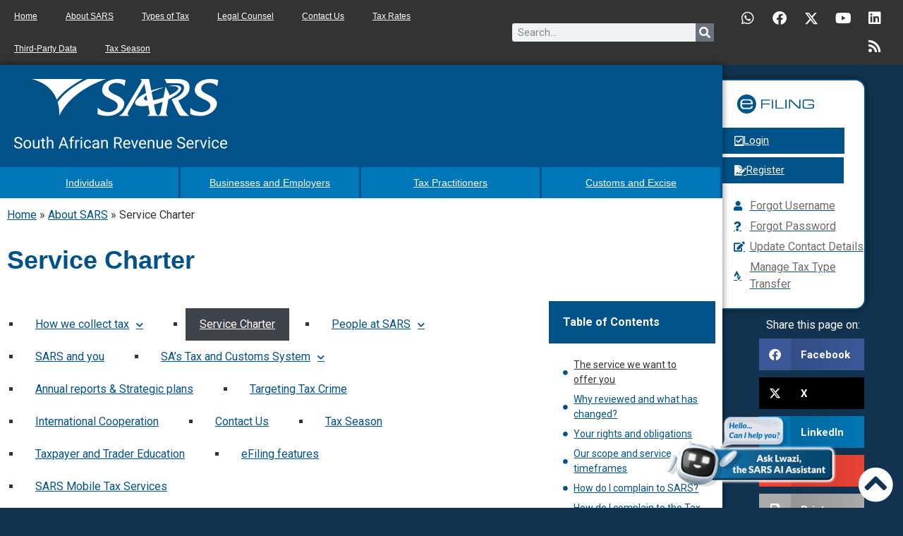

--- FILE ---
content_type: text/css
request_url: https://www.sars.gov.za/wp-content/uploads/elementor/css/post-30691.css?ver=1768900528
body_size: 2140
content:
.elementor-30691 .elementor-element.elementor-element-733aa0c1 > .elementor-background-overlay{background-color:#12334F;opacity:1;}.elementor-30691 .elementor-element.elementor-element-733aa0c1{margin-top:0px;margin-bottom:0px;}.elementor-30691 .elementor-element.elementor-element-261b4dc6:not(.elementor-motion-effects-element-type-background) > .elementor-widget-wrap, .elementor-30691 .elementor-element.elementor-element-261b4dc6 > .elementor-widget-wrap > .elementor-motion-effects-container > .elementor-motion-effects-layer{background-color:var( --e-global-color-primary );}.elementor-30691 .elementor-element.elementor-element-261b4dc6 > .elementor-widget-wrap > .elementor-widget:not(.elementor-widget__width-auto):not(.elementor-widget__width-initial):not(:last-child):not(.elementor-absolute){margin-bottom:0px;}.elementor-30691 .elementor-element.elementor-element-261b4dc6 > .elementor-element-populated{box-shadow:0px 0px 10px 0px rgba(0, 0, 0, 0.5);transition:background 0.3s, border 0.3s, border-radius 0.3s, box-shadow 0.3s;}.elementor-30691 .elementor-element.elementor-element-261b4dc6 > .elementor-element-populated > .elementor-background-overlay{transition:background 0.3s, border-radius 0.3s, opacity 0.3s;}.elementor-30691 .elementor-element.elementor-element-261b4dc6{z-index:5;}.elementor-30691 .elementor-element.elementor-element-30e79abe > .elementor-widget-container{margin:0px 0px 0px 0px;padding:20px 20px 20px 20px;}.elementor-30691 .elementor-element.elementor-element-30e79abe{text-align:left;}.elementor-30691 .elementor-element.elementor-element-1bf40cb4{border-style:solid;border-width:0px 0px 2px 0px;border-color:#FFFFFF;margin-top:0px;margin-bottom:0px;}.elementor-30691 .elementor-element.elementor-element-1bf40cb4 > .elementor-container{text-align:center;}.elementor-30691 .elementor-element.elementor-element-46ea8de4 > .elementor-element-populated{box-shadow:0px 0px 10px 1px rgba(0,0,0,0.5) inset;}.elementor-30691 .elementor-element.elementor-element-5f5d1f6 .elementor-button{background-color:#0077B8;font-family:"Arial", Sans-serif;font-size:14px;fill:#FFFFFF;color:#FFFFFF;border-style:solid;border-width:0px 3px 0px 0px;border-color:var( --e-global-color-primary );border-radius:0px 0px 0px 0px;}.elementor-30691 .elementor-element.elementor-element-5f5d1f6 .elementor-button:hover, .elementor-30691 .elementor-element.elementor-element-5f5d1f6 .elementor-button:focus{background-color:#0B5983;}.elementor-30691 .elementor-element.elementor-element-5f5d1f6{width:100%;max-width:100%;align-self:center;}.elementor-30691 .elementor-element.elementor-element-4e39be8f > .elementor-element-populated{box-shadow:0px 0px 10px 1px rgba(0,0,0,0.5) inset;}.elementor-30691 .elementor-element.elementor-element-4a15826 .elementor-button{background-color:#0077B8;font-family:"Arial", Sans-serif;font-size:14px;fill:#FFFFFF;color:#FFFFFF;border-style:solid;border-width:0px 3px 0px 0px;border-color:var( --e-global-color-primary );border-radius:0px 0px 0px 0px;}.elementor-30691 .elementor-element.elementor-element-4a15826 .elementor-button:hover, .elementor-30691 .elementor-element.elementor-element-4a15826 .elementor-button:focus{background-color:#0B5983;}.elementor-30691 .elementor-element.elementor-element-4a15826{width:100%;max-width:100%;align-self:center;}.elementor-30691 .elementor-element.elementor-element-1e84652d > .elementor-element-populated{box-shadow:0px 0px 10px 1px rgba(0,0,0,0.5) inset;}.elementor-30691 .elementor-element.elementor-element-03c94ed .elementor-button{background-color:#0077B8;font-family:"Arial", Sans-serif;font-size:14px;fill:#FFFFFF;color:#FFFFFF;border-style:solid;border-width:0px 3px 0px 0px;border-color:var( --e-global-color-primary );border-radius:0px 0px 0px 0px;}.elementor-30691 .elementor-element.elementor-element-03c94ed .elementor-button:hover, .elementor-30691 .elementor-element.elementor-element-03c94ed .elementor-button:focus{background-color:#0B5983;}.elementor-30691 .elementor-element.elementor-element-03c94ed{width:100%;max-width:100%;align-self:center;}.elementor-30691 .elementor-element.elementor-element-4b724310 > .elementor-element-populated{box-shadow:0px 0px 10px 1px rgba(0,0,0,0.5) inset;}.elementor-30691 .elementor-element.elementor-element-131d3fd .elementor-button{background-color:#0077B8;font-family:"Arial", Sans-serif;font-size:14px;fill:#FFFFFF;color:#FFFFFF;border-style:solid;border-width:0px 3px 0px 0px;border-color:var( --e-global-color-primary );border-radius:0px 0px 0px 0px;}.elementor-30691 .elementor-element.elementor-element-131d3fd .elementor-button:hover, .elementor-30691 .elementor-element.elementor-element-131d3fd .elementor-button:focus{background-color:#0B5983;}.elementor-30691 .elementor-element.elementor-element-131d3fd{width:100%;max-width:100%;align-self:center;}.elementor-30691 .elementor-element.elementor-element-62898de3:not(.elementor-motion-effects-element-type-background), .elementor-30691 .elementor-element.elementor-element-62898de3 > .elementor-motion-effects-container > .elementor-motion-effects-layer{background-color:#FFFFFF;}.elementor-30691 .elementor-element.elementor-element-62898de3 > .elementor-container{min-height:100px;}.elementor-30691 .elementor-element.elementor-element-62898de3 > .elementor-background-overlay{opacity:0.71;transition:background 0.3s, border-radius 0.3s, opacity 0.3s;}.elementor-30691 .elementor-element.elementor-element-62898de3{transition:background 0.3s, border 0.3s, border-radius 0.3s, box-shadow 0.3s;}.elementor-30691 .elementor-element.elementor-element-6e8e205 .elementor-heading-title{font-family:"Arial", Sans-serif;font-size:36px;font-weight:600;color:var( --e-global-color-primary );}.elementor-30691 .elementor-element.elementor-element-9afcfdb{width:initial;max-width:initial;top:92%;z-index:99;}body:not(.rtl) .elementor-30691 .elementor-element.elementor-element-9afcfdb{left:95%;}body.rtl .elementor-30691 .elementor-element.elementor-element-9afcfdb{right:95%;}.elementor-30691 .elementor-element.elementor-element-9afcfdb .elementor-icon-wrapper{text-align:center;}.elementor-30691 .elementor-element.elementor-element-9afcfdb.elementor-view-stacked .elementor-icon{background-color:#FFFFFF;}.elementor-30691 .elementor-element.elementor-element-9afcfdb.elementor-view-framed .elementor-icon, .elementor-30691 .elementor-element.elementor-element-9afcfdb.elementor-view-default .elementor-icon{color:#FFFFFF;border-color:#FFFFFF;}.elementor-30691 .elementor-element.elementor-element-9afcfdb.elementor-view-framed .elementor-icon, .elementor-30691 .elementor-element.elementor-element-9afcfdb.elementor-view-default .elementor-icon svg{fill:#FFFFFF;}.elementor-30691 .elementor-element.elementor-element-5397cb55:not(.elementor-motion-effects-element-type-background), .elementor-30691 .elementor-element.elementor-element-5397cb55 > .elementor-motion-effects-container > .elementor-motion-effects-layer{background-color:#FFFFFF;}.elementor-30691 .elementor-element.elementor-element-5397cb55 > .elementor-container{min-height:571px;}.elementor-30691 .elementor-element.elementor-element-5397cb55{transition:background 0.3s, border 0.3s, border-radius 0.3s, box-shadow 0.3s;}.elementor-30691 .elementor-element.elementor-element-5397cb55 > .elementor-background-overlay{transition:background 0.3s, border-radius 0.3s, opacity 0.3s;}.elementor-30691 .elementor-element.elementor-element-ad7dbc9{--box-border-color:#015289;--header-background-color:var( --e-global-color-primary );--header-color:#FFFFFF;--item-text-color:var( --e-global-color-primary );--item-text-hover-decoration:underline;--marker-color:var( --e-global-color-primary );}.elementor-30691 .elementor-element.elementor-element-ad7dbc9 .elementor-toc__header-title{text-align:start;}.elementor-30691 .elementor-element.elementor-element-ad7dbc9 .elementor-toc__header, .elementor-30691 .elementor-element.elementor-element-ad7dbc9 .elementor-toc__header-title{font-size:16px;font-weight:bold;}.elementor-30691 .elementor-element.elementor-element-ad7dbc9 .elementor-toc__list-item{font-size:14px;}.elementor-30691 .elementor-element.elementor-element-3afd4bc:not(.elementor-motion-effects-element-type-background), .elementor-30691 .elementor-element.elementor-element-3afd4bc > .elementor-motion-effects-container > .elementor-motion-effects-layer{background-color:#FFFFFF;}.elementor-30691 .elementor-element.elementor-element-3afd4bc{transition:background 0.3s, border 0.3s, border-radius 0.3s, box-shadow 0.3s;}.elementor-30691 .elementor-element.elementor-element-3afd4bc > .elementor-background-overlay{transition:background 0.3s, border-radius 0.3s, opacity 0.3s;}.elementor-30691 .elementor-element.elementor-element-d644132{text-align:right;}.elementor-30691 .elementor-element.elementor-element-4742a9d{--spacer-size:10px;}.elementor-30691 .elementor-element.elementor-element-5410e44 > .elementor-widget-container{padding:20px 0px 0px 0px;}.elementor-30691 .elementor-element.elementor-element-5410e44 .elementor-icon-list-icon{width:14px;}.elementor-30691 .elementor-element.elementor-element-5410e44 .elementor-icon-list-icon i{font-size:14px;}.elementor-30691 .elementor-element.elementor-element-5410e44 .elementor-icon-list-icon svg{--e-icon-list-icon-size:14px;}.elementor-30691 .elementor-element.elementor-element-5410e44 .elementor-icon-list-item{font-size:12px;line-height:1em;}.elementor-30691 .elementor-element.elementor-element-ca87973 > .elementor-widget-wrap > .elementor-widget:not(.elementor-widget__width-auto):not(.elementor-widget__width-initial):not(:last-child):not(.elementor-absolute){margin-bottom:0px;}.elementor-30691 .elementor-element.elementor-element-5877f67b > .elementor-container{max-width:500px;}.elementor-30691 .elementor-element.elementor-element-1c94e678:not(.elementor-motion-effects-element-type-background) > .elementor-widget-wrap, .elementor-30691 .elementor-element.elementor-element-1c94e678 > .elementor-widget-wrap > .elementor-motion-effects-container > .elementor-motion-effects-layer{background-color:#FFFFFF;}.elementor-30691 .elementor-element.elementor-element-1c94e678 > .elementor-element-populated{border-style:solid;border-width:2px 2px 2px 2px;border-color:var( --e-global-color-primary );box-shadow:0px 0px 10px 0px rgba(0,0,0,0.5);transition:background 0.3s, border 0.3s, border-radius 0.3s, box-shadow 0.3s;margin:20px 0px 0px -53px;--e-column-margin-right:0px;--e-column-margin-left:-53px;padding:0px 0px 22px 0px;}.elementor-30691 .elementor-element.elementor-element-1c94e678 > .elementor-element-populated, .elementor-30691 .elementor-element.elementor-element-1c94e678 > .elementor-element-populated > .elementor-background-overlay, .elementor-30691 .elementor-element.elementor-element-1c94e678 > .elementor-background-slideshow{border-radius:15px 15px 15px 15px;}.elementor-30691 .elementor-element.elementor-element-1c94e678 > .elementor-element-populated > .elementor-background-overlay{transition:background 0.3s, border-radius 0.3s, opacity 0.3s;}.elementor-30691 .elementor-element.elementor-element-47353f48 > .elementor-widget-container{margin:20px 0px 0px 0px;}.elementor-30691 .elementor-element.elementor-element-32a4ab2 .elementor-button{background-color:var( --e-global-color-primary );fill:#FFFFFF;color:#FFFFFF;border-radius:0px 0px 0px 0px;padding:11px 157px 11px 45px;}.elementor-30691 .elementor-element.elementor-element-32a4ab2 .elementor-button:hover, .elementor-30691 .elementor-element.elementor-element-32a4ab2 .elementor-button:focus{background-color:var( --e-global-color-accent );}.elementor-30691 .elementor-element.elementor-element-32a4ab2 > .elementor-widget-container{margin:0px 0px -15px 23px;padding:0px 0px 0px 0px;}.elementor-30691 .elementor-element.elementor-element-32a4ab2 .elementor-button-content-wrapper{flex-direction:row;}.elementor-30691 .elementor-element.elementor-element-32a4ab2 .elementor-button .elementor-button-content-wrapper{gap:15px;}.elementor-30691 .elementor-element.elementor-element-9c0cf2c .elementor-button{background-color:var( --e-global-color-primary );fill:#FFFFFF;color:#FFFFFF;border-radius:0px 0px 0px 0px;padding:11px 133px 11px 45px;}.elementor-30691 .elementor-element.elementor-element-9c0cf2c .elementor-button:hover, .elementor-30691 .elementor-element.elementor-element-9c0cf2c .elementor-button:focus{background-color:var( --e-global-color-accent );}.elementor-30691 .elementor-element.elementor-element-9c0cf2c > .elementor-widget-container{margin:0px 0px 0px 23px;padding:0px 0px 0px 0px;}.elementor-30691 .elementor-element.elementor-element-9c0cf2c .elementor-button-content-wrapper{flex-direction:row;}.elementor-30691 .elementor-element.elementor-element-9c0cf2c .elementor-button .elementor-button-content-wrapper{gap:15px;}.elementor-30691 .elementor-element.elementor-element-3f0511b6 > .elementor-widget-container{margin:0px 0px 0px 67px;}.elementor-30691 .elementor-element.elementor-element-3f0511b6 .elementor-icon-list-items:not(.elementor-inline-items) .elementor-icon-list-item:not(:last-child){padding-block-end:calc(5px/2);}.elementor-30691 .elementor-element.elementor-element-3f0511b6 .elementor-icon-list-items:not(.elementor-inline-items) .elementor-icon-list-item:not(:first-child){margin-block-start:calc(5px/2);}.elementor-30691 .elementor-element.elementor-element-3f0511b6 .elementor-icon-list-items.elementor-inline-items .elementor-icon-list-item{margin-inline:calc(5px/2);}.elementor-30691 .elementor-element.elementor-element-3f0511b6 .elementor-icon-list-items.elementor-inline-items{margin-inline:calc(-5px/2);}.elementor-30691 .elementor-element.elementor-element-3f0511b6 .elementor-icon-list-items.elementor-inline-items .elementor-icon-list-item:after{inset-inline-end:calc(-5px/2);}.elementor-30691 .elementor-element.elementor-element-3f0511b6 .elementor-icon-list-icon i{color:var( --e-global-color-primary );transition:color 0.3s;}.elementor-30691 .elementor-element.elementor-element-3f0511b6 .elementor-icon-list-icon svg{fill:var( --e-global-color-primary );transition:fill 0.3s;}.elementor-30691 .elementor-element.elementor-element-3f0511b6{--e-icon-list-icon-size:14px;--icon-vertical-offset:0px;}.elementor-30691 .elementor-element.elementor-element-3f0511b6 .elementor-icon-list-text{color:#6F6969;transition:color 0.3s;}.elementor-30691 .elementor-element.elementor-element-f106f4c > .elementor-widget-container{margin:10px 0px 7px 0px;}.elementor-30691 .elementor-element.elementor-element-f106f4c{text-align:center;}.elementor-30691 .elementor-element.elementor-element-f106f4c .elementor-heading-title{color:#FFFFFF;}.elementor-30691 .elementor-element.elementor-element-555eaf1 > .elementor-widget-container{margin:0px 55px 0px 52px;}.elementor-30691 .elementor-element.elementor-element-555eaf1{--grid-side-margin:10px;--grid-column-gap:10px;--grid-row-gap:10px;--grid-bottom-margin:10px;}.elementor-30691 .elementor-element.elementor-element-00d1ad1{width:var( --container-widget-width, 19% );max-width:19%;--container-widget-width:19%;--container-widget-flex-grow:0;bottom:25px;z-index:10;text-align:right;}body:not(.rtl) .elementor-30691 .elementor-element.elementor-element-00d1ad1{right:95px;}body.rtl .elementor-30691 .elementor-element.elementor-element-00d1ad1{left:95px;}.elementor-30691 .elementor-element.elementor-element-00d1ad1 img{width:100%;}body.elementor-page-30691:not(.elementor-motion-effects-element-type-background), body.elementor-page-30691 > .elementor-motion-effects-container > .elementor-motion-effects-layer{background-color:#12334F;}@media(max-width:1024px){.elementor-30691 .elementor-element.elementor-element-5f5d1f6 .elementor-button{font-size:14px;padding:18px 0px 17px 0px;}.elementor-30691 .elementor-element.elementor-element-4a15826 .elementor-button{font-size:14px;padding:18px 0px 17px 0px;}.elementor-30691 .elementor-element.elementor-element-03c94ed .elementor-button{padding:17px 0px 18px 0px;}.elementor-30691 .elementor-element.elementor-element-131d3fd .elementor-button{padding:18px 0px 17px 0px;}.elementor-30691 .elementor-element.elementor-element-9afcfdb{width:initial;max-width:initial;top:94%;z-index:99;}body:not(.rtl) .elementor-30691 .elementor-element.elementor-element-9afcfdb{left:92%;}body.rtl .elementor-30691 .elementor-element.elementor-element-9afcfdb{right:92%;}.elementor-30691 .elementor-element.elementor-element-5410e44 > .elementor-widget-container{margin:0px 0px 0px 0px;}.elementor-30691 .elementor-element.elementor-element-1c94e678 > .elementor-widget-wrap > .elementor-widget:not(.elementor-widget__width-auto):not(.elementor-widget__width-initial):not(:last-child):not(.elementor-absolute){margin-bottom:20px;}.elementor-30691 .elementor-element.elementor-element-1c94e678 > .elementor-element-populated{margin:0px 0px 0px -8px;--e-column-margin-right:0px;--e-column-margin-left:-8px;}.elementor-30691 .elementor-element.elementor-element-47353f48{text-align:center;}.elementor-30691 .elementor-element.elementor-element-32a4ab2 > .elementor-widget-container{margin:0px 0px 0px -28px;padding:0px 0px 0px 0px;}.elementor-30691 .elementor-element.elementor-element-32a4ab2 .elementor-button{padding:11px 45px 11px 45px;}.elementor-30691 .elementor-element.elementor-element-9c0cf2c > .elementor-widget-container{margin:-12px 0px 0px -28px;padding:0px 0px 0px 0px;}.elementor-30691 .elementor-element.elementor-element-9c0cf2c .elementor-button{padding:11px 22px 11px 45px;}.elementor-30691 .elementor-element.elementor-element-3f0511b6 > .elementor-widget-container{margin:0px 0px 0px 17px;}.elementor-30691 .elementor-element.elementor-element-3f0511b6 .elementor-icon-list-item > .elementor-icon-list-text, .elementor-30691 .elementor-element.elementor-element-3f0511b6 .elementor-icon-list-item > a{font-size:1.5vw;}.elementor-30691 .elementor-element.elementor-element-f106f4c > .elementor-widget-container{margin:10px 10px 10px 10px;}.elementor-30691 .elementor-element.elementor-element-f106f4c .elementor-heading-title{font-size:12px;}.elementor-30691 .elementor-element.elementor-element-555eaf1 > .elementor-widget-container{margin:10px 10px 10px 10px;padding:0px 0px 0px 0px;} .elementor-30691 .elementor-element.elementor-element-555eaf1{--grid-side-margin:10px;--grid-column-gap:10px;--grid-row-gap:10px;--grid-bottom-margin:10px;}.elementor-30691 .elementor-element.elementor-element-555eaf1 .elementor-share-btn{font-size:calc(0.9px * 10);}.elementor-30691 .elementor-element.elementor-element-00d1ad1{--container-widget-width:223px;--container-widget-flex-grow:0;width:var( --container-widget-width, 223px );max-width:223px;}body:not(.rtl) .elementor-30691 .elementor-element.elementor-element-00d1ad1{right:97px;}body.rtl .elementor-30691 .elementor-element.elementor-element-00d1ad1{left:97px;}}@media(max-width:767px){.elementor-30691 .elementor-element.elementor-element-5f5d1f6 .elementor-button{font-size:16px;}.elementor-30691 .elementor-element.elementor-element-4a15826 .elementor-button{font-size:16px;}.elementor-30691 .elementor-element.elementor-element-03c94ed .elementor-button{font-size:16px;}.elementor-30691 .elementor-element.elementor-element-131d3fd .elementor-button{font-size:16px;}.elementor-30691 .elementor-element.elementor-element-9afcfdb{width:initial;max-width:initial;top:90%;z-index:99;}body:not(.rtl) .elementor-30691 .elementor-element.elementor-element-9afcfdb{left:83%;}body.rtl .elementor-30691 .elementor-element.elementor-element-9afcfdb{right:83%;}.elementor-30691 .elementor-element.elementor-element-7ce1af5{width:50%;}.elementor-30691 .elementor-element.elementor-element-30e4a94{width:50%;}.elementor-30691 .elementor-element.elementor-element-5877f67b{margin-top:0px;margin-bottom:0px;padding:20px 20px 20px 20px;}.elementor-30691 .elementor-element.elementor-element-1c94e678 > .elementor-element-populated{margin:0px 0px 0px 0px;--e-column-margin-right:0px;--e-column-margin-left:0px;}.elementor-30691 .elementor-element.elementor-element-47353f48{text-align:center;}.elementor-30691 .elementor-element.elementor-element-32a4ab2{width:100%;max-width:100%;}.elementor-30691 .elementor-element.elementor-element-32a4ab2 > .elementor-widget-container{margin:0% 0% 0% 0%;}.elementor-30691 .elementor-element.elementor-element-32a4ab2 .elementor-button{padding:11px 177px 11px 45px;}.elementor-30691 .elementor-element.elementor-element-9c0cf2c{width:100%;max-width:100%;}.elementor-30691 .elementor-element.elementor-element-9c0cf2c > .elementor-widget-container{margin:-8px 0px 0px 0px;}.elementor-30691 .elementor-element.elementor-element-9c0cf2c .elementor-button{padding:11px 154px 11px 45px;}.elementor-30691 .elementor-element.elementor-element-3f0511b6{--e-icon-list-icon-size:19px;}.elementor-30691 .elementor-element.elementor-element-3f0511b6 .elementor-icon-list-item > .elementor-icon-list-text, .elementor-30691 .elementor-element.elementor-element-3f0511b6 .elementor-icon-list-item > a{font-size:16px;}.elementor-30691 .elementor-element.elementor-element-f106f4c > .elementor-widget-container{margin:20px 0px 10px 0px;}.elementor-30691 .elementor-element.elementor-element-555eaf1 > .elementor-widget-container{margin:10px 10px 10px 10px;} .elementor-30691 .elementor-element.elementor-element-555eaf1{--grid-side-margin:10px;--grid-column-gap:10px;--grid-row-gap:10px;--grid-bottom-margin:10px;}}@media(min-width:768px){.elementor-30691 .elementor-element.elementor-element-261b4dc6{width:80%;}.elementor-30691 .elementor-element.elementor-element-2d194a4{width:75.048%;}.elementor-30691 .elementor-element.elementor-element-37330b5b{width:24.912%;}.elementor-30691 .elementor-element.elementor-element-7ce1af5{width:76.851%;}.elementor-30691 .elementor-element.elementor-element-30e4a94{width:23.102%;}.elementor-30691 .elementor-element.elementor-element-ca87973{width:20%;}}@media(max-width:1024px) and (min-width:768px){.elementor-30691 .elementor-element.elementor-element-7ce1af5{width:70%;}.elementor-30691 .elementor-element.elementor-element-30e4a94{width:30%;}.elementor-30691 .elementor-element.elementor-element-1c94e678{width:100%;}}/* Start custom CSS for button, class: .elementor-element-5f5d1f6 */#indiv div div a {
    width: 100% !important;
}

@media only screen and (max-width: 1163px) {
 .main-nav div div a {
 
     font-size: 10px !important;
 }
 
}


@media only screen and (max-width: 767px) {
 .main-nav div div a  {
 
     font-size: 16px !important;
 }
 
}/* End custom CSS */
/* Start custom CSS for button, class: .elementor-element-4a15826 */#bus-employ div div a {
    width: 100% !important;
}/* End custom CSS */
/* Start custom CSS for button, class: .elementor-element-03c94ed */#tax-prac div div a {
    width: 100% !important;
}/* End custom CSS */
/* Start custom CSS for button, class: .elementor-element-131d3fd */#customs div div a {
    width: 100% !important;
}/* End custom CSS */
/* Start custom CSS for button, class: .elementor-element-32a4ab2 */@media only screen and (min-width: 1340px) and (max-width: 1540px) {
  #login div div .elementor-button {
    padding: 11px 107px 11px 45px !important;
  }
}

@media only screen and (min-width: 1241px) and (max-width: 1339px) {
  #login div div .elementor-button {
    padding: 11px 107px 11px 45px !important;
  }
}

@media only screen and (min-width: 1080px) and (max-width: 1240px) {
  #login div div .elementor-button {
    padding: 11px 73px 11px 45px !important;
  }
}

@media only screen and (min-width: 1024px) and (max-width: 1079px) {
  #login div div .elementor-button {
    padding: 11px 63px 11px 45px !important;
  }
}/* End custom CSS */
/* Start custom CSS for button, class: .elementor-element-9c0cf2c */@media only screen and (min-width: 1340px) and (max-width: 1540px) {
  #register div div .elementor-button {
    padding: 11px 84px 11px 45px !important;
  }
}

@media only screen and (min-width: 1241px) and (max-width: 1339px) {
  #register div div .elementor-button {
    padding: 11px 84px 11px 45px !important;
  }
}

@media only screen and (min-width: 1080px) and (max-width: 1240px) {
  #register div div .elementor-button {
    padding: 11px 50px 11px 45px !important;
  }
}

@media only screen and (min-width: 1024px) and (max-width: 1079px) {
  #register div div .elementor-button {
    padding: 11px 40px 11px 45px !important;
  }
}/* End custom CSS */